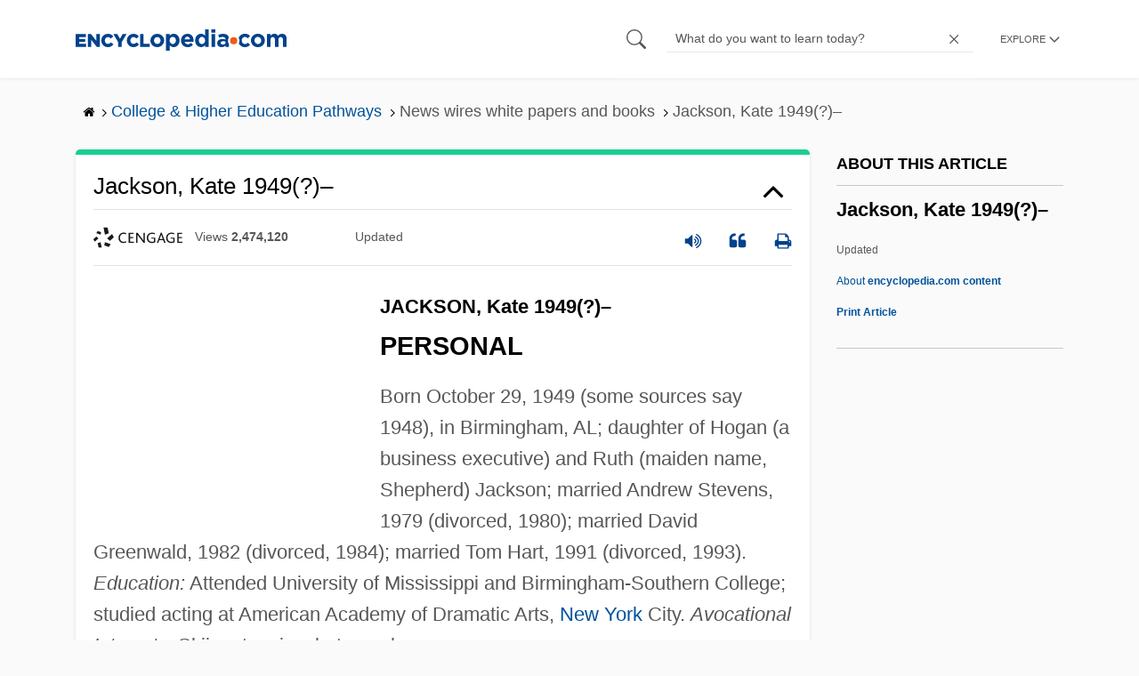

--- FILE ---
content_type: text/html; charset=UTF-8
request_url: https://www.encyclopedia.com/education/news-wires-white-papers-and-books/jackson-kate-1949
body_size: 16517
content:
<!DOCTYPE html><html lang="en" dir="ltr" xmlns:article="http://ogp.me/ns/article#" xmlns:book="http://ogp.me/ns/book#" xmlns:product="http://ogp.me/ns/product#" xmlns:profile="http://ogp.me/ns/profile#" xmlns:video="http://ogp.me/ns/video#" prefix="content: http://purl.org/rss/1.0/modules/content/ dc: http://purl.org/dc/terms/ foaf: http://xmlns.com/foaf/0.1/ og: http://ogp.me/ns# rdfs: http://www.w3.org/2000/01/rdf-schema# schema: http://schema.org/ sioc: http://rdfs.org/sioc/ns# sioct: http://rdfs.org/sioc/types# skos: http://www.w3.org/2004/02/skos/core# xsd: http://www.w3.org/2001/XMLSchema# "><head><meta charset="utf-8" /><meta name="title" content="Jackson, Kate 1949(?)– | Encyclopedia.com" /><link rel="canonical" href="https://www.encyclopedia.com/education/news-wires-white-papers-and-books/jackson-kate-1949" /><meta name="description" content="JACKSON, Kate 1949(?)–PERSONALBorn October 29, 1949 (some sources say 1948), in Birmingham, AL; daughter of Hogan (a business executive) and Ruth (maiden name, Shepherd) Jackson; married Andrew Stevens, 1979 (divorced, 1980); married David Greenwald, 1982 (divorced, 1984); married Tom Hart, 1991 (divorced, 1993). Education: Attended University of Mississippi and Birmingham-Southern College; studied acting at American Academy of Dramatic Arts, New York City. Source for information on Jackson, Kate 1949(?)–: Contemporary Theatre, Film and Television dictionary." /><meta name="abstract" content="JACKSON, Kate 1949(?)–PERSONALBorn October 29, 1949 (some sources say 1948), in Birmingham, AL; daughter of Hogan (a business executive) and Ruth (maiden name, Shepherd) Jackson; married Andrew Stevens, 1979 (divorced, 1980); married David Greenwald, 1982 (divorced, 1984); married Tom Hart, 1991 (divorced, 1993). Education: Attended University of Mississippi and Birmingham-Southern College; studied acting at American Academy of Dramatic Arts, New York City." /><meta name="keywords" content="JACKSON, Kate 1949(?)–PERSONALBorn October 29, 1949 (some sources say 1948), in Birmingham, AL; daughter of Hogan (a business executive) and Ruth (maiden name, Shepherd) Jackson; married Andrew Stevens, 1979 (divorced, 1980); married David Greenwald, 1982 (divorced, 1984); married Tom Hart, 1991 (divorced, 1993). Education: Attended University of Mississippi and Birmingham-Southern College; studied acting at American Academy of Dramatic Arts, New York City." /><meta name="Generator" content="Drupal 8 (https://www.drupal.org)" /><meta name="MobileOptimized" content="width" /><meta name="HandheldFriendly" content="true" /><meta name="viewport" content="width=device-width, initial-scale=1, minimum-scale=1, maximum-scale=1, user-scalable=0" /><link rel="shortcut icon" href="/sites/default/files/favicon.ico" type="image/vnd.microsoft.icon" /><link rel="revision" href="http://www.encyclopedia.com/education/news-wires-white-papers-and-books/jackson-kate-1949" /><title>Jackson, Kate 1949(?)– | Encyclopedia.com</title> <script data-no-optimize="1" data-cfasync="false">
(function(w, d) {
w.adthrive = w.adthrive || {};
w.adthrive.cmd = w.
adthrive.cmd || [];
w.adthrive.plugin = 'adthrive-ads-manual';
w.adthrive.host = 'ads.adthrive.com';var s = d.createElement('script');
s.async = true;
s.referrerpolicy='no-referrer-when-downgrade';
s.src = 'https://' + w.adthrive.host + '/sites/5dc336ff22eddf534ab4417c/ads.min.js?referrer=' + w.encodeURIComponent(w.location.href) + '&cb=' + (Math.floor(Math.random() * 100) + 1);
var n = d.getElementsByTagName('script')[0];
n.parentNode.insertBefore(s, n);
})(window, document);
</script> <script type="70c700b9bb840ab3df352c98-text/javascript">
(function(i,s,o,g,r,a,m){i['GoogleAnalyticsObject']=r;i[r]=i[r]||function(){
(i[r].q=i[r].q||[]).push(arguments)},i[r].l=1*new Date();a=s.createElement(o),
m=s.getElementsByTagName(o)[0];a.async=1;a.src=g;m.parentNode.insertBefore(a,m)
})(window,document,'script','https://www.google-analytics.com/analytics.js','ga');
ga('create', 'UA-64847704-1', 'auto');
ga('send', 'pageview');
</script> <script data-cfasync="false">(function(w,d,s,l,i){w[l]=w[l]||[];w[l].push({'gtm.start':
new Date().getTime(),event:'gtm.js'});var f=d.getElementsByTagName(s)[0],
j=d.createElement(s),dl=l!='dataLayer'?'&l='+l:'';j.async=true;j.src=
'https://www.googletagmanager.com/gtm.js?id='+i+dl;f.parentNode.insertBefore(j,f);
})(window,document,'script','dataLayer','GTM-W4GBLXB');</script><link rel="stylesheet" media="all" href="//cdn.bibblio.org/rcm/4.7/bib-related-content.min.css" /><link rel="stylesheet" media="all" href="/sites/default/files/css/css_9yx4ESJGePceCmnQD-WOclxAhYTuYZc32hfWpr_uEgQ.css" /><link rel="stylesheet" media="all" href="/sites/default/files/css/css_PKoD1c51rXhDWjoL2z3EIsRnpif7i9DxnaRGocb8JzA.css" /><link rel="stylesheet" media="all" href="/sites/default/files/css/css_k9u1IODySqC3j4I1pBBMqRSLt5ZKAL5HHw12USc5C1U.css" /> <!--[if lte IE 8]><script src="/sites/default/files/js/js_VtafjXmRvoUgAzqzYTA3Wrjkx9wcWhjP0G4ZnnqRamA.js"></script><![endif]--><script type="70c700b9bb840ab3df352c98-text/javascript">
var _reportClientErrors = false;
var nodeType = "article",
rootPath = "node";
var dataLayer = [{
pageType : 'article',
}];
</script></head><body class="path-node page-node-type-article"> <noscript><iframe src="https://www.googletagmanager.com/ns.html?id=GTM-W4GBLXB"
height="0" width="0" style="display:none;visibility:hidden"></iframe></noscript> <a href="#main-content" class="visually-hidden focusable"> Skip to main content </a> <header><div class="container"><div class="row"><div class="col align-items-center d-flex"><div style="visibility: hidden; position: absolute; width: 0; height: 0;"> <svg xmlns="http://www.w3.org/2000/svg"> <symbol id="encyclopedia-logo"> <path fill="#00428b" d="M0 5.36h11.54v3.38h-7.6v2.16h6.88v3.14H3.94v2.27h7.7v3.38H0zM13.66 5.36h3.7l5.9 7.57V5.35h3.94V19.7h-3.48l-6.12-7.86v7.86h-3.94zM36.13 19.98a7.55 7.55 0 01-2.89-.55 7.06 7.06 0 01-2.34-1.55 7.46 7.46 0 01-2.16-5.31v-.05a7.49 7.49 0 012.15-5.3 7.2 7.2 0 012.39-1.58 7.81 7.81 0 013.02-.58 8.66 8.66 0 012 .22 6.87 6.87 0 011.65.62 6.6 6.6 0 011.35.95 7.88 7.88 0 011.08 1.2l-3 2.32a5.16 5.16 0 00-1.34-1.23 3.35 3.35 0 00-1.79-.45 3.18 3.18 0 00-1.38.3 3.31 3.31 0 00-1.07.81 3.8 3.8 0 00-.7 1.2 4.24 4.24 0 00-.26 1.48v.04a4.39 4.39 0 00.25 1.5 3.77 3.77 0 00.71 1.23 3.3 3.3 0 001.08.8 3.18 3.18 0 001.38.3 3.92 3.92 0 001.01-.12 3.1 3.1 0 00.84-.36 4.6 4.6 0 00.72-.55 8.37 8.37 0 00.67-.7l2.99 2.13a10.63 10.63 0 01-1.12 1.29A6.41 6.41 0 0140 19.06a7.18 7.18 0 01-1.72.68 8.59 8.59 0 01-2.15.24zM47.8 14.33l-5.44-8.98h4.53l2.94 5.23 2.97-5.23h4.45l-5.45 8.91v5.43h-4zM64.87 19.98a7.55 7.55 0 01-2.89-.55 7.07 7.07 0 01-2.34-1.55 7.45 7.45 0 01-2.16-5.31v-.05a7.49 7.49 0 012.15-5.3A7.2 7.2 0 0162 5.64a7.81 7.81 0 013.02-.58 8.65 8.65 0 012.01.22 6.87 6.87 0 011.65.61 6.6 6.6 0 011.35.96 7.86 7.86 0 011.08 1.2l-3 2.32a5.17 5.17 0 00-1.34-1.23 3.35 3.35 0 00-1.79-.45 3.17 3.17 0 00-1.38.3 3.3 3.3 0 00-1.07.81 3.78 3.78 0 00-.71 1.2 4.23 4.23 0 00-.26 1.48v.04a4.38 4.38 0 00.26 1.5 3.75 3.75 0 00.7 1.23 3.3 3.3 0 001.08.8 3.18 3.18 0 001.38.3 3.92 3.92 0 001.02-.12 3.1 3.1 0 00.84-.35 4.58 4.58 0 00.71-.56 8.36 8.36 0 00.67-.7l2.99 2.13a10.6 10.6 0 01-1.12 1.29 6.4 6.4 0 01-1.37 1.02 7.18 7.18 0 01-1.72.68 8.58 8.58 0 01-2.14.24zM72.4 5.36h3.97v10.86h6.95v3.47H72.4zM91.72 19.98a7.97 7.97 0 01-3.07-.58 7.56 7.56 0 01-2.44-1.59 7.32 7.32 0 01-1.6-2.36 7.2 7.2 0 01-.6-2.88v-.05a7.31 7.31 0 012.22-5.27 7.72 7.72 0 012.46-1.6 8.38 8.38 0 016.15 0 7.56 7.56 0 012.43 1.59 7.33 7.33 0 011.61 2.35 7.2 7.2 0 01.59 2.9v.03a7.31 7.31 0 01-2.22 5.28 7.72 7.72 0 01-2.46 1.6 7.97 7.97 0 01-3.07.58zm.04-3.58a3.58 3.58 0 001.5-.31 3.45 3.45 0 001.15-.83 3.85 3.85 0 00.74-1.22 4.08 4.08 0 00.26-1.48v-.04a4.07 4.07 0 00-.26-1.47 3.78 3.78 0 00-.76-1.23 3.74 3.74 0 00-1.17-.85 3.72 3.72 0 00-2.98-.01 3.58 3.58 0 00-1.15.83 3.62 3.62 0 00-.74 1.22 4.24 4.24 0 00-.25 1.47v.04a4.1 4.1 0 00.26 1.48 3.87 3.87 0 00.75 1.23 3.6 3.6 0 001.16.85 3.48 3.48 0 001.5.32zM101.58 5.23h4.1v2.09a6.49 6.49 0 011.82-1.69 5 5 0 012.68-.66 6.41 6.41 0 012.45.49 6.06 6.06 0 012.1 1.44 7.21 7.21 0 011.47 2.35 8.61 8.61 0 01.56 3.2v.05a8.61 8.61 0 01-.56 3.2 7.34 7.34 0 01-1.45 2.35 5.95 5.95 0 01-2.09 1.44 6.49 6.49 0 01-2.48.49 5.15 5.15 0 01-2.7-.65 7.22 7.22 0 01-1.8-1.51V24h-4.1zm7.54 11.26a3.3 3.3 0 001.37-.28 3.38 3.38 0 001.11-.81 3.91 3.91 0 00.77-1.26 4.52 4.52 0 00.29-1.64v-.06a4.54 4.54 0 00-.29-1.63 3.9 3.9 0 00-.77-1.27 3.4 3.4 0 00-1.11-.8 3.41 3.41 0 00-2.73 0 3.25 3.25 0 00-1.1.8 4.03 4.03 0 00-.76 1.27 4.54 4.54 0 00-.28 1.63v.06a4.54 4.54 0 00.28 1.63 4.02 4.02 0 00.75 1.27 3.24 3.24 0 001.11.8 3.3 3.3 0 001.36.3zM125.96 20.01a8.24 8.24 0 01-3-.54 6.96 6.96 0 01-2.4-1.53 7.1 7.1 0 01-1.58-2.36 7.83 7.83 0 01-.57-3.03v-.06a8.08 8.08 0 01.53-2.9 7.4 7.4 0 011.47-2.4 6.85 6.85 0 015.15-2.22 7.04 7.04 0 013.12.65 6.36 6.36 0 012.2 1.74 7.22 7.22 0 011.3 2.5 10.34 10.34 0 01.42 2.95l-.02.51-.04.57h-10.06a3.46 3.46 0 001.23 2.12 3.67 3.67 0 002.3.72 4.56 4.56 0 001.84-.35 6.22 6.22 0 001.67-1.13l2.35 2.07a7.27 7.27 0 01-2.48 1.98 7.7 7.7 0 01-3.43.71zm2.64-8.68a3.99 3.99 0 00-.97-2.22 2.69 2.69 0 00-2.07-.85 2.75 2.75 0 00-2.1.83 4.18 4.18 0 00-1.03 2.24zM140.9 19.97a6.42 6.42 0 01-2.45-.48 6.07 6.07 0 01-2.1-1.45 7.2 7.2 0 01-1.47-2.35 8.6 8.6 0 01-.55-3.2v-.05a8.6 8.6 0 01.55-3.2 7.33 7.33 0 011.46-2.34 5.92 5.92 0 012.09-1.44 6.48 6.48 0 012.47-.49 5.14 5.14 0 012.71.65 7.26 7.26 0 011.8 1.5V0h4.1v19.7h-4.1v-2.07a6.5 6.5 0 01-1.83 1.68 5 5 0 01-2.68.66zm1.06-3.48a3.3 3.3 0 001.36-.28 3.25 3.25 0 001.1-.81 4.03 4.03 0 00.76-1.27 4.55 4.55 0 00.29-1.63v-.05a4.54 4.54 0 00-.29-1.64 4.04 4.04 0 00-.75-1.27 3.26 3.26 0 00-1.1-.8 3.41 3.41 0 00-2.73 0 3.39 3.39 0 00-1.12.8 3.92 3.92 0 00-.77 1.26 4.52 4.52 0 00-.28 1.65v.05a4.55 4.55 0 00.28 1.63 3.89 3.89 0 00.77 1.27 3.38 3.38 0 001.12.81 3.3 3.3 0 001.36.28zM152.58 0h4.31v3.65h-4.3zm.11 5.23h4.1v14.46h-4.1zM204.8 20.01a8.19 8.19 0 01-3.1-.58 7.58 7.58 0 01-2.47-1.59 7.4 7.4 0 01-1.64-2.37 7.25 7.25 0 01-.59-2.92v-.06a7.25 7.25 0 01.6-2.92 7.46 7.46 0 011.64-2.39 7.8 7.8 0 012.48-1.62 8.09 8.09 0 013.13-.59 8.17 8.17 0 013.1.58 7.57 7.57 0 012.46 1.6 7.4 7.4 0 011.64 2.36 7.24 7.24 0 01.59 2.93v.05a7.25 7.25 0 01-.6 2.93 7.45 7.45 0 01-1.64 2.38 7.8 7.8 0 01-2.48 1.62 8.08 8.08 0 01-3.13.6zm.05-3.54a3.79 3.79 0 001.57-.3 3.46 3.46 0 001.17-.85 3.74 3.74 0 00.74-1.25 4.46 4.46 0 00.26-1.52v-.06a4.26 4.26 0 00-.27-1.52 3.82 3.82 0 00-2-2.13 3.61 3.61 0 00-1.53-.33 3.8 3.8 0 00-1.57.31 3.47 3.47 0 00-1.17.85 3.73 3.73 0 00-.74 1.25 4.47 4.47 0 00-.26 1.52v.05a4.27 4.27 0 00.27 1.52 3.86 3.86 0 001.98 2.14 3.59 3.59 0 001.55.32zM214.94 5.23h4.1v2.05a8.81 8.81 0 01.77-.87 5.32 5.32 0 01.93-.74 4.62 4.62 0 011.15-.51 4.98 4.98 0 011.41-.19 4.91 4.91 0 012.47.6 4.01 4.01 0 011.6 1.69 6.6 6.6 0 012.1-1.71 5.84 5.84 0 012.65-.58 4.74 4.74 0 013.59 1.35 5.51 5.51 0 011.3 3.96v9.41h-4.1v-8.06a3.36 3.36 0 00-.63-2.2 2.2 2.2 0 00-1.78-.74 2.31 2.31 0 00-1.82.74 3.21 3.21 0 00-.67 2.2v8.07h-4.1v-8.07a3.35 3.35 0 00-.62-2.2 2.2 2.2 0 00-1.78-.74 2.32 2.32 0 00-1.82.74 3.21 3.21 0 00-.66 2.2v8.07h-4.1zM171.12 12.8a6.45 6.45 0 011.05-3.53l-.16-.6a4.86 4.86 0 00-1.2-1.97 5.17 5.17 0 00-1.98-1.2 8.89 8.89 0 00-2.9-.42 13.07 13.07 0 00-3.13.32 16.1 16.1 0 00-2.48.84l1.03 3.12a13.94 13.94 0 011.9-.58 9.67 9.67 0 012.09-.2 3.46 3.46 0 012.32.68 2.47 2.47 0 01.78 1.97v.25a11.96 11.96 0 00-1.6-.43 10.06 10.06 0 00-1.92-.16 9.12 9.12 0 00-2.35.28 5.37 5.37 0 00-1.83.85 3.93 3.93 0 00-1.2 1.43 4.55 4.55 0 00-.43 2.05v.05a4.39 4.39 0 00.39 1.9 4.07 4.07 0 001.06 1.39 4.51 4.51 0 001.57.85 6.4 6.4 0 001.93.28 5.91 5.91 0 002.56-.5 5.68 5.68 0 001.8-1.34l-.02 1.57h3.97v-3.06a6.45 6.45 0 01-1.25-3.84zm-2.62 1.8a2.24 2.24 0 01-.87 1.83 3.6 3.6 0 01-2.32.7 2.63 2.63 0 01-1.6-.46 1.51 1.51 0 01-.63-1.29v-.05a1.68 1.68 0 01.75-1.49 3.63 3.63 0 012.07-.5 6.4 6.4 0 011.4.14 6.29 6.29 0 011.2.4zM193.66 14.94a7.57 7.57 0 01-1.53 1.11 3.7 3.7 0 01-1.79.42 3.58 3.58 0 01-1.5-.3 3.5 3.5 0 01-1.17-.85 3.7 3.7 0 01-.74-1.27 4.65 4.65 0 01-.26-1.56v-.05a4.45 4.45 0 01.26-1.52 3.84 3.84 0 01.73-1.25 3.5 3.5 0 011.1-.85 3.19 3.19 0 011.42-.3 3.63 3.63 0 011.85.42 6.72 6.72 0 011.44 1.16l2.5-2.7a7.65 7.65 0 00-2.36-1.78 7.83 7.83 0 00-3.4-.65 7.73 7.73 0 00-3.07.6 7.3 7.3 0 00-2.39 1.61 7.47 7.47 0 00-1.54 2.35 6.45 6.45 0 01.14 6.27 7.3 7.3 0 001.4 2.01 7.4 7.4 0 002.4 1.6 7.58 7.58 0 003 .6 7.24 7.24 0 003.5-.75 9.22 9.22 0 002.4-1.9z" class="a"/> <path fill="#f05b13" d="M181.62 12.8a4.01 4.01 0 11-4.01-4.01 4.01 4.01 0 014.01 4z"/> </symbol> </svg></div><div id="logo"> <a id="imagelink" href="/" title="Home" rel="home" class="site-branding__logo"> <svg width="237" height="24"><use xmlns:xlink="http://www.w3.org/1999/xlink" xlink:href="#encyclopedia-logo"></use></svg> </a></div></div><div class="col hdr-r justify-content-end d-flex align-items-center"><div id="search-form"><form action="https://www.encyclopedia.com/gsearch" method="get"><div class="js-form-item form-item js-form-type-search form-item-keys js-form-item-keys form-no-label"> <span class="field-preffix"> <input class="button js-form-submit form-submit" data-drupal-selector="edit-submit" type="submit" id="edit-submit" value="" /> </span> <input title="Enter the terms you wish to search for." class="searchbox form-search form-input" placeholder="What do you want to learn today?" data-drupal-selector="edit-keys" type="search" id="edit-keys" name="q" value="" size="15" maxlength="128" /> <span class="field-suffix"> <i class="fa ency-close"></i> </span></div><div data-drupal-selector="edit-actions" class="form-actions js-form-wrapper form-wrapper" id="edit-actions" > <input class="button js-form-submit form-submit" data-drupal-selector="edit-submit" type="submit" id="edit-submit" value="Search"></div></form></div> <span class="mobile-search-icon"><i class="fa ency-search"></i></span><div class="hdr-categories-container"><a id="rcLink" class="rc-link" onclick="if (!window.__cfRLUnblockHandlers) return false; toggleFlyout()" data-cf-modified-70c700b9bb840ab3df352c98-=""><span class="text" id="block-trustme-main-menu-menu">EXPLORE</span><i class="fa ency-down"></i></a><div class="rc-flyout" id="rcFlyout"><i onclick="if (!window.__cfRLUnblockHandlers) return false; closeOverlays();" class="fa fa-close" data-cf-modified-70c700b9bb840ab3df352c98-=""></i><div class="categories"> <span class="title">EXPLORE</span><ul block="block-trustme-main-menu"><li> <a href="/earth-and-environment" data-drupal-link-system-path="taxonomy/term/66206">Earth and Environment</a></li><li> <a href="/history" data-drupal-link-system-path="taxonomy/term/66213">History</a></li><li> <a href="/literature-and-arts" data-drupal-link-system-path="taxonomy/term/66208">Literature and the Arts</a></li><li> <a href="/medicine" data-drupal-link-system-path="taxonomy/term/66205">Medicine</a></li><li> <a href="/people" data-drupal-link-system-path="taxonomy/term/66211">People</a></li><li> <a href="/philosophy-and-religion" data-drupal-link-system-path="taxonomy/term/66209">Philosophy and Religion</a></li><li> <a href="/places" data-drupal-link-system-path="taxonomy/term/66214">Places</a></li><li> <a href="/plants-and-animals" data-drupal-link-system-path="taxonomy/term/66210">Plants and Animals</a></li><li> <a href="/science-and-technology" data-drupal-link-system-path="taxonomy/term/66204">Science and Technology</a></li><li> <a href="/social-sciences-and-law" data-drupal-link-system-path="taxonomy/term/66207">Social Sciences and the Law</a></li><li> <a href="/sports-and-everyday-life" data-drupal-link-system-path="taxonomy/term/66212">Sports and Everyday Life</a></li><li> <a href="/references" data-drupal-link-system-path="references">Additional References</a></li><li> <a href="https://www.encyclopedia.com/articles/">Articles</a></li><li> <a href="/daily/" title="Daily History">Daily</a></li></ul></div></div></div></div></div></div> </header><div class="print-logo"><div><div id="block-trustme-printlogo"><div><p><img alt="Encyclopedia.com -- Online dictionary and encyclopedia of facts, information, and biographies" src="/themes/custom/trustme/images/header-logo.jpg" /></p></div></div></div></div><div id="wrapper"> <a id="main-content" tabindex="-1"></a><div class="dialog-off-canvas-main-canvas" data-off-canvas-main-canvas> <main role="main"><div class="container" id="topic_wrap"><div class="row"><div><div class="views-element-container" id="block-trustme-views-block-microsite-topic-fields-sub-nav-block"><div block="block-trustme-views-block-microsite-topic-fields-sub-nav-block"><div class="js-view-dom-id-891987cec787b7d5700dd4d479e9e5f5a6db7955928fac29ca6e8a75cc16f9f5"></div></div></div><div id="block-trustme-breadcrumbs"><div id="expapand_breadcrumb_expanded"><ul class="breadcrumb"><li> <a href="/"> <svg xmlns="http://www.w3.org/2000/svg" width="14" height="14" viewBox="0 300 1792 1792"><path d="M1472 992v480q0 26-19 45t-45 19h-384v-384h-256v384h-384q-26 0-45-19t-19-45v-480q0-1 .5-3t.5-3l575-474 575 474q1 2 1 6zm223-69l-62 74q-8 9-21 11h-3q-13 0-21-7l-692-577-692 577q-12 8-24 7-13-2-21-11l-62-74q-8-10-7-23.5t11-21.5l719-599q32-26 76-26t76 26l244 204v-195q0-14 9-23t23-9h192q14 0 23 9t9 23v408l219 182q10 8 11 21.5t-7 23.5z"/></svg> </a> <svg xmlns="http://www.w3.org/2000/svg" width="15" height="15" viewBox="0 0 1792 1792"><path d="M1171 960q0 13-10 23l-466 466q-10 10-23 10t-23-10l-50-50q-10-10-10-23t10-23l393-393-393-393q-10-10-10-23t10-23l50-50q10-10 23-10t23 10l466 466q10 10 10 23z"/></svg></li><li> <a href="/education"> <span>College &amp; Higher Education Pathways</span> </a> <svg xmlns="http://www.w3.org/2000/svg" width="15" height="15" viewBox="0 0 1792 1792"><path d="M1171 960q0 13-10 23l-466 466q-10 10-23 10t-23-10l-50-50q-10-10-10-23t10-23l393-393-393-393q-10-10-10-23t10-23l50-50q10-10 23-10t23 10l466 466q10 10 10 23z"/></svg></li><li> <span>News wires white papers and books</span> <svg xmlns="http://www.w3.org/2000/svg" width="15" height="15" viewBox="0 0 1792 1792"><path d="M1171 960q0 13-10 23l-466 466q-10 10-23 10t-23-10l-50-50q-10-10-10-23t10-23l393-393-393-393q-10-10-10-23t10-23l50-50q10-10 23-10t23 10l466 466q10 10 10 23z"/></svg></li><li> <span>Jackson, Kate 1949(?)–</span></ul></div></div></div></div><div class="row"><div><div data-drupal-messages-fallback class="hidden"></div></div></div><div class="row"><div class="col-md-9"><div id="block-trustme-content"></div><div class="views-element-container" id="block-trustme-views-block-microsite-topic-fields-main-content-block"><div block="block-trustme-views-block-microsite-topic-fields-main-content-block"><div class="js-view-dom-id-705bb486a5104f3e064abad867cb9e527978b3f96075806fda279c4b166bf32c"></div></div></div><div class="views-element-container" id="block-trustme-views-block-article-article-detail-block"><div block="block-trustme-views-block-article-article-detail-block"><div class="js-view-dom-id-4d117bd543580a8e897a2c19b959cde931d2fee4ee101b6a2c7e1a588da3c831"><div class="articleWrapper"><h1 class="doctitle" data-toggle="collapse" data-target="#collapseExample0" aria-expanded="false" aria-controls="multiCollapseExample0"
> Jackson, Kate 1949(?)–</h1><div class="divpagetoolscontrol"><div class="logo-copy"><div class="ency-provider ency-logo-gale"> <span class="hidden">gale</span></div> <span class="ency-views">views <strong class="topic_views"></strong></span> <span>updated <strong class="topic_updated"></strong></span></div><div class="icons-topics"><div class="speak-title" data-toggle="tooltip" data-placement="bottom" title='Listen title' > <i> <svg xmlns="http://www.w3.org/2000/svg" width="20" height="20" viewBox="0 0 1792 1792"><path fill="#00428b" d="M832 352v1088q0 26-19 45t-45 19-45-19l-333-333h-262q-26 0-45-19t-19-45v-384q0-26 19-45t45-19h262l333-333q19-19 45-19t45 19 19 45zm384 544q0 76-42.5 141.5t-112.5 93.5q-10 5-25 5-26 0-45-18.5t-19-45.5q0-21 12-35.5t29-25 34-23 29-36 12-56.5-12-56.5-29-36-34-23-29-25-12-35.5q0-27 19-45.5t45-18.5q15 0 25 5 70 27 112.5 93t42.5 142zm256 0q0 153-85 282.5t-225 188.5q-13 5-25 5-27 0-46-19t-19-45q0-39 39-59 56-29 76-44 74-54 115.5-135.5t41.5-173.5-41.5-173.5-115.5-135.5q-20-15-76-44-39-20-39-59 0-26 19-45t45-19q13 0 26 5 140 59 225 188.5t85 282.5zm256 0q0 230-127 422.5t-338 283.5q-13 5-26 5-26 0-45-19t-19-45q0-36 39-59 7-4 22.5-10.5t22.5-10.5q46-25 82-51 123-91 192-227t69-289-69-289-192-227q-36-26-82-51-7-4-22.5-10.5t-22.5-10.5q-39-23-39-59 0-26 19-45t45-19q13 0 26 5 211 91 338 283.5t127 422.5z"/></svg> </i></div> <a class="pagetools_showCitation" data-toggle="tooltip" data-placement="bottom" title='Cite this article' > <i data-toggle="modal" data-target="#citationModal0"> <svg xmlns="http://www.w3.org/2000/svg" width="20" height="20" viewBox="0 0 1792 1792"><path fill="#00428b" d="M832 960v384q0 80-56 136t-136 56h-384q-80 0-136-56t-56-136v-704q0-104 40.5-198.5t109.5-163.5 163.5-109.5 198.5-40.5h64q26 0 45 19t19 45v128q0 26-19 45t-45 19h-64q-106 0-181 75t-75 181v32q0 40 28 68t68 28h224q80 0 136 56t56 136zm896 0v384q0 80-56 136t-136 56h-384q-80 0-136-56t-56-136v-704q0-104 40.5-198.5t109.5-163.5 163.5-109.5 198.5-40.5h64q26 0 45 19t19 45v128q0 26-19 45t-45 19h-64q-106 0-181 75t-75 181v32q0 40 28 68t68 28h224q80 0 136 56t56 136z"/></svg> </i> </a> <a rel="nofollow" class="pagetools_hlPrint" data-toggle="tooltip" data-placement="bottom" title='Print this article' > <i> <svg xmlns="http://www.w3.org/2000/svg" width="20" height="20" viewBox="0 0 1792 1792"><path fill="#00428b" d="M448 1536h896v-256h-896v256zm0-640h896v-384h-160q-40 0-68-28t-28-68v-160h-640v640zm1152 64q0-26-19-45t-45-19-45 19-19 45 19 45 45 19 45-19 19-45zm128 0v416q0 13-9.5 22.5t-22.5 9.5h-224v160q0 40-28 68t-68 28h-960q-40 0-68-28t-28-68v-160h-224q-13 0-22.5-9.5t-9.5-22.5v-416q0-79 56.5-135.5t135.5-56.5h64v-544q0-40 28-68t68-28h672q40 0 88 20t76 48l152 152q28 28 48 76t20 88v256h64q79 0 135.5 56.5t56.5 135.5z"/></svg> </i> </a></div></div><div class="doccontentwrapper collapse show" id="collapseExample0"><div class="article-content-ad"></div><h1>JACKSON, Kate 1949(?)–</h1><h2>PERSONAL</h2><p>Born October 29, 1949 (some sources say 1948), in Birmingham, AL; daughter of Hogan (a business executive) and Ruth (maiden name, Shepherd) Jackson; married Andrew Stevens, 1979 (divorced, 1980); married David Greenwald, 1982 (divorced, 1984); married Tom Hart, 1991 (divorced, 1993). <i>Education:</i> Attended University of Mississippi and Birmingham-Southern College; studied acting at American Academy of Dramatic Arts, <a class="interlinked" href="/places/united-states-and-canada/us-political-geography/new-york">New York</a> City. <i>Avocational Interests:</i> Skiing, tennis, photography.</p><p><b>Addresses:</b> <i>Agent</i>—<a class="interlinked" href="/people/literature-and-arts/european-art-1600-present-biographies/william-morris">William Morris</a> Agency, 151 El Camino Dr., Beverly Hills, CA 90212; Cunningham/Escott/Slevin &amp; Doherty Talent Agency, 10635 Santa Monica Blvd., Suite 140, <a class="interlinked" href="/places/united-states-and-canada/us-political-geography/los-angeles">Los Angeles</a>, CA 90025. <i>Manager</i>—Fenton-Kritzer Entertainment, 8840 Wilshire Blvd., Third Floor, Beverly Hills, CA 90211.</p><p><b>Career:</b> Actress, director, and producer. Appeared in television commercials for products, including Mercury cars; previously worked as a tour guide at NBC-TV and as a fashion model.</p><p><b>Member:</b> Screen Actors Guild, Directors Guild of America, American Federation of Television and Radio Artists.</p><p><b>Awards, Honors:</b> Named Discovery of the Year, Hollywood Women's Press Club, 1974; Emmy Award nomination, outstanding lead actress for a single appearance in a drama series, 1978, for <i>James at 15;</i> Golden Globe Award nominations, best television actress—drama, 1977, 1978, 1979, Emmy Award nominations, outstanding lead actress in a drama series, 1977 and 1978, for <i>Charlie's Angels;</i> Golden Globe Award nomination, best performance by an actress in a television series—drama, 1985, for <i>Scarecrow and Mrs. King</i>.</p><h2>CREDITS</h2><h3>Television Appearances; Series:</h3><p>(Television debut) Daphne Harridge, <i>Dark Shadows</i>, NBC, 1970–71.</p><p>Jill Danko, <i>The Rookies</i>, ABC, 1972–76.</p><p>Sabrina Duncan, <i>Charlie's Angels</i>, ABC, 1976–79.</p><p>Amanda King, <i>Scarecrow and Mrs. King</i>, CBS, 1983–87.</p><p>J. C. Wiatt, <i>Baby Boom</i>, NBC, 1988–89.</p><h3>Television Appearances; Movies:</h3><p>Roberta Lockhart, <i>Satan's School for Girls</i>, ABC, 1973.</p><p>Victoria Wells, <i>Killer Bees</i>, ABC, 1974.</p><p>Mary Frances Randey, <i>Death Cruise</i>, ABC, 1974.</p><p><i>Twice In a Lifetime</i>, 1974.</p><p>Carol, <i>Death Scream</i> (also known as <i>Streetkill</i> and <i>The Woman Who Cried Murder</i>), ABC, 1975.</p><p>Donna Gregory, <i>Death at Love House</i>, ABC, 1976.</p><p>Robin, <i>James at Fifteen</i>, NBC, 1977.</p><p>Marion Kirby, <i>Topper</i>, ABC, 1979.</p><p>Jane Mount, <i>Inmates: A Love Story</i>, ABC, 1981.</p><p>Linda Rivers, <i>Thin Ice</i>, CBS, 1981.</p><p>Frannie Greene, <i>Listen to Your Heart</i>, CBS, 1983.</p><p>Mare Blackburn, <i>The Stranger Within</i>, CBS, 1990.</p><p>Voice of Lucy, <i>Homewrecker</i> (also known as <i>Programmed for Murder</i>), Sci-Fi Channel, 1992.</p><p>Dr. Nora Hart, <i>Quiet Killer</i> (also known as <i>Panic in the City</i> and <i><a class="interlinked" href="/medicine/diseases-and-conditions/pathology/black-death">Black Death</a></i>), CBS, 1992.</p><p>Rita Donahue, <i>Empty Cradle</i>, ABC, 1993.</p><p>Arly Hanks, <i>Arly Hanks</i>, 1993.</p><p>Katie Nast, <i>Adrift</i>, CBS, 1993.</p><p><i>The Shrine of Lorna Love</i>, 1993.</p><p>Sandra Clayton, <i>Justice in a Small Town</i> (also known as <i>Hard Evidence, Ordinary Heroes: The Sandra Prine Story</i> and <i>The Sandra Prine Story</i>), NBC, 1994.</p><p>Patsy Holland, <i>Armed and Innocent</i>, CBS, 1994.</p><p>Dr. Rachel Lindsey, <i>The Silence of Adultery</i>, Lifetime, 1995.</p><p>Jessie Arnold, <i>The Cold Heart of a Killer</i> (also known as <i>Survival in the Snow</i> and <i>Murder on the Iditarod Trial</i>), CBS, 1996.</p><p>Dede Cooper, <i>A Kidnapping in the Family</i> (also known <i>as Breach of Faith: The Kidnapping of Kyle Landers</i>), ABC, 1996.</p><p>Rose Earl, <i>What Happened to Bobby Earl?</i> (also known as <i>Murder in a College Town</i>), CBS, 1997.</p><p>Kit Gallagher, <i>Sweet Deception</i> (also known as <i>Sweet Lies</i>), Fox Family Channel, 1998.</p><p>Shelley, <i>Error in Judgement</i>, Cinemax, 1999.</p><p>Olivia Burtis, <i>Satan's School for Girls</i>, ABC, 2000.</p><p>Sharon Carlson, <i>A Mother's Testimony</i>, Lifetime, 2001.</p><p>Terry Logan, <i>Miracle Dogs</i>, Animal Planet, 2003.</p><p><i>No Regrets</i>, Lifetime, 2003.</p><p>Also appeared in <i>The Jenny Storm Homicide</i>.</p><h3>Television Appearances; Pilots:</h3><p><i>The New Healers</i>, ABC, 1972.</p><p><i>Movin' On</i>, NBC, 1972.</p><p>Sabrina Duncan, <i>Charlie's Angels</i>, ABC, 1976.</p><p>Amanda King, <i>Scarecrow and Mrs. King</i>, 1983.</p><h3>Television Appearances; Specials:</h3><p><i>The Mad Mad Mad World of the Super Bowl</i>, NBC, 1977.</p><p><i>ABC 25th Anniversary</i>, ABC, 1978.</p><p><i>The Sensational, Shocking, Wonderful, Wacky Seventies</i>, NBC, 1980.</p><p><i>Get High on Yourself</i>, NBC, 1981.</p><p><i>The Night of 100 Stars II</i>, 1985.</p><p>"The Magical World of Disney," <i>The Disney Hour</i>, NBC, 1988.</p><p><i>The Disney-MGM Studios Theme Park Grand Opening</i>, ABC, 1989.</p><p><i>In a New Light '93</i>, ABC, 1993.</p><p>Arly Hanks, <i>Arly Hanks Mysteries</i>, CBS, 1994.</p><p>Host, <i>New Passages</i> (also known as <i>Gail Sheehy's "New Passages"</i>), 1996.</p><p><i>An All Star Party for Aaron Spelling</i>, ABC, 1998.</p><p><i>The King of Primetime-Aaron Spelling</i>, E! Entertainment Television, 1998.</p><p><i>Headliners &amp; Legends: Farrah Fawcett</i> (documentary), MSNBC, 2000.</p><p>Interviewee, <i>The 70s: The Decade that Changed Television</i>, ABC, 2000.</p><p><i>Charlie's Angels: TV Tales</i> (documentary), E! Entertainment, 2002.</p><h3>Television Appearances; Awards Presentations:</h3><p>Presenter, <i>The 29th Annual Primetime Emmy Awards</i>, 1977.</p><p><i>The 30th Annual Primetime Emmy Awards</i>, CBS, 1978.</p><p>Cohost, <i>The 38th Annual Golden Globe Awards</i>, CBS, 1981.</p><p><i>The 18th Annual People's Choice Awards</i>, 1992.</p><h3>Television Appearances; Episodic:</h3><p>Ellen, "One Ace Too Many," <i>Bonanza</i>, NBC, 1972.</p><p><i>Match Game 73</i>, 1975.</p><p>"The Angels and the Bums," <i>The San Pedro Beach Bums</i>, ABC, 1977.</p><p><i>The Mike Douglas Show</i>, 1977.</p><p>Host, <i>Saturday Night Live</i>, NBC, 1979.</p><p><i>The Tonight Show Starring <a class="interlinked" href="/people/literature-and-arts/film-and-television-biographies/johnny-carson">Johnny Carson</a></i>, NBC, 1979, 1982, 1983, 1984, 1985 and 1990.</p><p><i>The Rosie O'Donnell Show</i>, syndicated, 1996.</p><p>Barbara Cooker, "The Kiss," <i>Ally McBeal</i>, Fox, 1997.</p><p>Katherine Morrisson, "Death Warrant," <i>Dead Man's Gun</i>, Showtime, 1997.</p><p>Julie Smith, "Double Exposure," <i>Twice in a Lifetime</i>, PAX, 1999.</p><p>Voice of Bombshell, "Mind Games," <i>Batman Beyond</i> (animated), 1999.</p><p>Professor Foley, "Making the Grade," <i>Chicken Soup for the Soul</i>, 2000.</p><p>Interviewee, <i>Inside TV Land</i>, TV Land, 2000.</p><p>Voice of Bombshell, "Ro's Gift," <i>The Zeta Project</i> (animated), The WB, 2002.</p><p>Candy, "It's a Hot, Hot, Hot Christmas," <i>Sabrina, the Teenage Witch</i>, The WB, 2002.</p><p><i>The <a class="interlinked" href="/people/literature-and-arts/music-popular-and-jazz-biographies/wayne-brady">Wayne Brady</a> Show</i>, syndicated, 2003.</p><p><i>Hollywood Squares</i>, syndicated, 2004.</p><p>Jan Martin, "In Plain View," <i>Third Watch</i>, NBC, 2004.</p><p>Jan Martin, "Higher Calling," <i>Third Watch</i>, NBC, 2004.</p><p>Also appeared as Janice Morton, "The Identity Crisis," <i>The <a class="interlinked" href="/people/literature-and-arts/film-and-television-biographies/jimmy-stewart">Jimmy Stewart</a> Show</i>.</p><h3>Television Appearances; Miniseries:</h3><p>Interviewee, <i>TV Land Moguls</i> (documentary), TV Land, 2004.</p><h3>Television Work; Movies:</h3><p>Producer, <i>Topper</i>, ABC, 1979.</p><p>Executive coproducer, <i>Child's Cry</i>, 1986.</p><p>Executive producer (with Carla Inger), <i>The Cold Heart of a Killer</i> (also known as <i>Survival in the Snow</i> and <i>Murder on the Iditarod Trail</i>), CBS, 1996.</p><h3>Television Director; Episodic:</h3><p><i>Scarecrow and Mrs. King</i>, CBS, between 1983 and 1987.</p><p><i>Dead Man's Gun</i>, 1997.</p><h3>Film Appearances:</h3><p>Tracy Collins, <i>Night of Dark Shadows</i> (also known as <i>Curse of Dark Shadows</i>), Metro-Goldwyn-Mayer, 1971.</p><p>Sandy Lawton, <i>Limbo</i> (also known as <i>Chained to Yesterday</i> and <i>Women in Limbo</i>), Universal, 1972.</p><p>Nancy Sue Hunnicutt, <i>Thunder and Lightning</i> (also known as <i>Thunder on the Highway</i>), Twentieth Century-Fox, 1977.</p><p>Polly Bishop, <i>Dirty Tricks</i>, Avco Embassy, 1980.</p><p>Claire, <i>Making Love</i>, Twentieth Century-Fox, 1982.</p><p>Diane Bodek, <i>Loverboy</i>, TriStar, 1989.</p><p>Laurie Ann, <i>Panic in the Skies!</i>, <a class="interlinked" href="/philosophy-and-religion/other-religious-beliefs-and-general-terms/miscellaneous-religion/family">The Family</a> Channel, 1996.</p><p>Mom, <i>Larceny</i>, Empire, 2004.</p><p>Suzanne Kennerly, <i>No Regrets</i>, Lifetime, 2004.</p><h3>Stage Appearances:</h3><p><i>The Night of 100 Stars II</i>, 1985.</p><h2>RECORDINGS</h2><h3>Videos:</h3><p><i>Cycling Through China</i> (documentary), 1982.</p><p><i>Dark Shadows 30th Anniversary Tribute</i>, MPI, 1996.</p><h2>OTHER SOURCES</h2><h3>Periodicals:</h3><p><i>People Weekly</i>, June 4, 1979, pp. 94-101; March 7, 1994, pp. 131.</p><p><i>TV Guide</i>, October 28, 2000, pp. 22-28.</p></div><div class="bylinecontainer"> <span>Contemporary Theatre, Film and Television</span> <span></span></div><div class="modal fade" id="citationModal0" tabindex="-1" role="dialog" aria-hidden="true"><div class="modal-dialog modal-lg modal-dialog-scrollable"><div class="modal-content"><div class="modal-header"> <button type="button" class="close" data-dismiss="modal" aria-label="Close"><span aria-hidden="true">&times;</span></button></div><div class="modal-body citation-container"><div class="TopicCitationDiv"><div class="TabbedPanels"><p class="citationprefix"> <a name="citationanchor"></a> <span class="citethis">Cite this article </span> <br> <span class="selectcitationtext">Pick a style below, and copy the text for your bibliography.</span></p><div role="tabpanel" class="TabbedPanels"><ul class="nav nav-tabs" role="tablist"><li role="presentation"> <a href="#mlaTab0" class="active" aria-controls="malTab" role="tab" data-toggle="tab">MLA</a></li><li role="presentation"> <a href="#chicagoTab0" aria-controls="chicagoTab" role="tab" data-toggle="tab">Chicago</a></li><li role="presentation"> <a href="#apaTab0" aria-controls="apaTab" role="tab" data-toggle="tab">APA</a></li></ul><div class="tab-content"><div role="tabpanel" class="tab-pane active" id="mlaTab0"><p class="cittext"> "<a href="/education/news-wires-white-papers-and-books/jackson-kate-1949
">Jackson, Kate 1949(?)–
.</a>" <u>Contemporary Theatre, Film and Television</u>. . <i>Encyclopedia.com.</i> 7 Jan. 2026 <span>&lt;</span><a href="https://www.encyclopedia.com">https://www.encyclopedia.com</a><span>&gt;</span>.</p></div><div role="tabpanel" class="tab-pane" id="chicagoTab0"><p class="cittext"> "Jackson, Kate 1949(?)–
." <u>Contemporary Theatre, Film and Television</u>. . <i>Encyclopedia.com.</i> (January 7, 2026). <a href="/education/news-wires-white-papers-and-books/jackson-kate-1949
">https://www.encyclopedia.com/education/news-wires-white-papers-and-books/jackson-kate-1949</a></p></div><div role="tabpanel" class="tab-pane" id="apaTab0"><p class="cittext"> "Jackson, Kate 1949(?)–
." <u>Contemporary Theatre, Film and Television</u>. . Retrieved January 07, 2026 from Encyclopedia.com: <a href="/education/news-wires-white-papers-and-books/jackson-kate-1949
"> https://www.encyclopedia.com/education/news-wires-white-papers-and-books/jackson-kate-1949</a></p></div></div></div><div class="citation-learnmore"> <a class="citationTrigger" data-toggle="collapse" href="#learnCitation0" role="button" aria-expanded="false" aria-controls="learnCitation0" >Learn more about citation styles <i class="fa fa-angle-down"></i> </a><div class="citation-content collapse" id="learnCitation0"><h3>Citation styles</h3><p> Encyclopedia.com gives you the ability to cite reference entries and articles according to common styles from the Modern Language Association (MLA), The Chicago Manual of Style, and the American Psychological Association (APA).</p><p> Within the “Cite this article” tool, pick a style to see how all available information looks when formatted according to that style. Then, copy and paste the text into your bibliography or works cited list.</p><p> Because each style has its own formatting nuances that evolve over time and not all information is available for every reference entry or article, Encyclopedia.com cannot guarantee each citation it generates. Therefore, it’s best to use Encyclopedia.com citations as a starting point before checking the style against your school or publication’s requirements and the most-recent information available at these sites:</p><div><h4>Modern Language Association</h4><p><a target="_blank" href="http://www.mla.org/style">http://www.mla.org/style</a></p><h4>The Chicago Manual of Style</h4><p><a target="_blank" href="http://www.chicagomanualofstyle.org/tools_citationguide.html">http://www.chicagomanualofstyle.org/tools_citationguide.html</a></p><h4>American Psychological Association</h4><p><a target="_blank" href="http://apastyle.apa.org/">http://apastyle.apa.org/</a></p></div><h5>Notes:</h5><ul class="citationnotes"><li> Most online reference entries and articles do not have page numbers. Therefore, that information is unavailable for most Encyclopedia.com content. However, the date of retrieval is often important. Refer to each style’s convention regarding the best way to format page numbers and retrieval dates.</li><li> In addition to the MLA, Chicago, and APA styles, your school, university, publication, or institution may have its own requirements for citations. Therefore, be sure to refer to those guidelines when editing your bibliography or works cited list.</li></ul></div></div></div></div></div><div class="modal-footer"><div class="label-citation"><div class="icon-citation"> <button class="copy-citation"> <i class="fas fa-copy"></i> </button></div></div></div></div></div></div></div></div></div></div><div id="block-trustme-bottomcontentad"></div><div id="block-moretopicsfromencyclopediacom"><h4>More From encyclopedia.com</h4><div class="bib--rcm-init"><div class="bib__module bib--hover bib--grd-6"></div></div></div></div><div class="col-md-3"><div class="zaga-border"><h4>About this article</h4><h1>Jackson, Kate 1949(?)–</h1><div class="ency-topic-info"> <span class="ency-node-updated"> Updated <b></b> </span> <span class="ency-about-topic"> <a href="/about">About <b>encyclopedia.com content</b></a> </span> <span class="ency-print-topic pagetools_printAll"> Print Article </span></div></div><div><div id="block-trustme-rightcolumntopad"><div style='height: 300px; width: 300px; overflow: hidden;'></div></div><div id="block-trustme-trendingtopics"><div></div></div><div class="views-element-container" id="block-trustme-views-block-related-links-related-combined-links-block"><div block="block-trustme-views-block-related-links-related-combined-links-block"><div class="links-view js-view-dom-id-14557f99ec13efa66b9db37eb7b9a667e0d4007d95c5a0fee674fc7096f02e73"><div><ul class="no-bullet-list"><li><h4></h4></li></ul></div></div></div></div><div id="block-trustme-rightcolumnbottomad"></div><div id="block-youmightalsolike"><h4>You Might Also Like</h4><div><ul class="no-bullet-list"></ul></div></div><div id="block-trustme-rightcolumnmiddlead"><div style='height: 300px; width: 300px; overflow: hidden;'></div></div><div id="block-contentbrowsemodule"><h4>NEARBY TERMS</h4><div class="clear-both content-browse-module"><div> <a href="/women/dictionaries-thesauruses-pictures-and-press-releases/jackson-julia-fl-19th-c"> <span>Jackson, Julia (fl. 19th c.)</span> </a></div><div> <a href="/education/news-wires-white-papers-and-books/jackson-judith-d"> <span>Jackson, Judith D.</span> </a></div><div> <a href="/arts/dictionaries-thesauruses-pictures-and-press-releases/jackson-judge"> <span>Jackson, Judge</span> </a></div><div> <a href="/arts/educational-magazines/jackson-joshilyn"> <span>Jackson, Joshilyn</span> </a></div><div> <a href="/humanities/encyclopedias-almanacs-transcripts-and-maps/jackson-joseph-jefferson-wofford-shoeless-joe"> <span>Jackson, Joseph Jefferson Wofford (&quot;Shoeless Joe&quot;)</span> </a></div><div> <a href="/history/encyclopedias-almanacs-transcripts-and-maps/jackson-joseph-harrison"> <span>Jackson, Joseph Harrison</span> </a></div><div> <a href="/sports/encyclopedias-almanacs-transcripts-and-maps/jackson-joseph-shoeless-joe"> <span>Jackson, Joseph &quot;Shoeless Joe&quot;</span> </a></div><div> <a href="/education/news-wires-white-papers-and-books/jackson-jonathan-1982"> <span>Jackson, Jonathan 1982–</span> </a></div><div> <a href="/arts/educational-magazines/jackson-jon-1938"> <span>Jackson, Jon A. 1938–</span> </a></div><div> <a href="/arts/culture-magazines/jackson-john-n"> <span>Jackson, John N.</span> </a></div><div> <a href="/education/news-wires-white-papers-and-books/jackson-john-m-1950-john-jacks-john-jackson"> <span>Jackson, John M. 1950- (John Jacks, John Jackson)</span> </a></div><div> <a href="/science/dictionaries-thesauruses-pictures-and-press-releases/jackson-john-hughlings"> <span>Jackson, John Hughlings</span> </a></div><div> <a href="/arts/culture-magazines/jackson-john"> <span>Jackson, John A.</span> </a></div><div> <a href="/arts/educational-magazines/jackson-joe-1954"> <span>Jackson, Joe 1954–</span> </a></div><div> <a href="/history/encyclopedias-almanacs-transcripts-and-maps/jackson-jimmy-lee"> <span>Jackson, Jimmy Lee</span> </a></div><div> <a href="/arts/culture-magazines/jackson-jesse-jr"> <span>Jackson, Jesse, Jr.</span> </a></div><div> <a href="/law/encyclopedias-almanacs-transcripts-and-maps/jackson-jesse-louis-sr"> <span>Jackson, Jesse Louis, Sr.</span> </a></div><div> <a href="/african-american-focus/news-wires-white-papers-and-books/jackson-jesse-l-jr"> <span>Jackson, Jesse L., Jr.</span> </a></div><div> <a href="/media/encyclopedias-almanacs-transcripts-and-maps/jackson-jesse-1941"> <span>Jackson, Jesse (1941—)</span> </a></div><div> <a href="/religion/legal-and-political-magazines/jackson-jesse-1941-minister-politician-and-civil-rights-activist"> <span>Jackson, Jesse (1941-), Minister, Politician, and Civil Rights Activist</span> </a></div><div> <a href="/arts/educational-magazines/jackson-jeremy-1973"> <span>Jackson, Jeremy 1973-</span> </a></div><div> <a href="/education/news-wires-white-papers-and-books/jackson-jeanine"> <span>Jackson, Jeanine</span> </a></div><div> <a href="/arts/dictionaries-thesauruses-pictures-and-press-releases/jackson-javon"> <span>Jackson, Javon</span> </a></div><div> <a href="/women/dictionaries-thesauruses-pictures-and-press-releases/jackson-janet-1966"> <span>Jackson, Janet (1966–)</span> </a></div><div> <a href="/african-american-focus/news-wires-white-papers-and-books/jackson-james"> <span>Jackson, James A.</span> </a></div><div class="current-node"> <b>Jackson, Kate 1949(?)–</b></div><div> <a href="/arts/culture-magazines/jackson-kathy-merlock"> <span>Jackson, Kathy Merlock</span> </a></div><div> <a href="/arts/culture-magazines/jackson-kenneth-terry"> <span>Jackson, Kenneth T(erry)</span> </a></div><div> <a href="/arts/educational-magazines/jackson-kenneth-t-1939"> <span>Jackson, Kenneth T. 1939-</span> </a></div><div> <a href="/arts/culture-magazines/jackson-kevin"> <span>Jackson, Kevin</span> </a></div><div> <a href="/arts/educational-magazines/jackson-kevin-1955"> <span>Jackson, Kevin 1955-</span> </a></div><div> <a href="/arts/news-wires-white-papers-and-books/jackson-laura-riding"> <span>Jackson, Laura (Riding)</span> </a></div><div> <a href="/women/dictionaries-thesauruses-pictures-and-press-releases/jackson-lauren-1981"> <span>Jackson, Lauren (1981–)</span> </a></div><div> <a href="/arts/educational-magazines/jackson-lee-1955"> <span>Jackson, Lee 1955–</span> </a></div><div> <a href="/history/encyclopedias-almanacs-transcripts-and-maps/jackson-lillie-mae-carroll"> <span>Jackson, Lillie Mae Carroll</span> </a></div><div> <a href="/arts/educational-magazines/jackson-lisa"> <span>Jackson, Lisa</span> </a></div><div> <a href="/arts/educational-magazines/jackson-lorna-m-1956"> <span>Jackson, Lorna M. 1956–</span> </a></div><div> <a href="/arts/educational-magazines/jackson-lucy-pseudonym"> <span>Jackson, Lucy [A pseudonym]</span> </a></div><div> <a href="/history/encyclopedias-almanacs-transcripts-and-maps/jackson-luther-porter"> <span>Jackson, Luther Porter</span> </a></div><div> <a href="/education/news-wires-white-papers-and-books/jackson-mae"> <span>Jackson, Mae</span> </a></div><div> <a href="/arts/culture-magazines/jackson-maggie"> <span>Jackson, Maggie</span> </a></div><div> <a href="/women/dictionaries-thesauruses-pictures-and-press-releases/jackson-mahalia-1911-1972"> <span>Jackson, Mahalia (1911–1972)</span> </a></div><div> <a href="/media/encyclopedias-almanacs-transcripts-and-maps/jackson-mahalia-1912-1972"> <span>Jackson, Mahalia (1912-1972)</span> </a></div><div> <a href="/arts/educational-magazines/jackson-major-1968"> <span>Jackson, Major 1968-</span> </a></div><div> <a href="/education/news-wires-white-papers-and-books/jackson-mannie-1939"> <span>Jackson, Mannie 1939–</span> </a></div><div> <a href="/arts/culture-magazines/jackson-marian-j"> <span>Jackson, Marian J. A.</span> </a></div><div> <a href="/women/dictionaries-thesauruses-pictures-and-press-releases/jackson-marjorie-1931"> <span>Jackson, Marjorie (1931–)</span> </a></div><div> <a href="/women/encyclopedias-almanacs-transcripts-and-maps/jackson-marjorie-1931"> <span>Jackson, Marjorie (1931—)</span> </a></div><div> <a href="/arts/educational-magazines/jackson-mark-1959"> <span>Jackson, Mark 1959–</span> </a></div><div> <a href="/arts/culture-magazines/jackson-marni"> <span>Jackson, Marni</span> </a></div><div> <a href="/arts/educational-magazines/jackson-marni-1946"> <span>Jackson, Marni 1946-</span> </a></div></div></div></div></div></div></div></main></div></div><div><div class="views-element-container" id="block-trustme-views-block-microsite-topic-fields-bottom-content-block"><div block="block-trustme-views-block-microsite-topic-fields-bottom-content-block"><div class="js-view-dom-id-e6cde9a447887f8cd9fc7ba768aa6840dc608b93e412e9eb10338aabeda5a951"></div></div></div></div><div id="footer"> <footer><div><div class="container"><div id="block-trustme-footerad"><script type="70c700b9bb840ab3df352c98-text/javascript" async src="https://btloader.com/tag?o=5698917485248512&upapi=true&domain=encyclopedia.com"></script><script type="70c700b9bb840ab3df352c98-text/javascript">!function(){"use strict";var e;e=document,function(){var t,n;function r(){var t=e.createElement("script");t.src="https://cafemedia-com.videoplayerhub.com/galleryplayer.js",e.head.appendChild(t)}function a(){var t=e.cookie.match("(^|[^;]+)\\s*__adblocker\\s*=\\s*([^;]+)");return t&&t.pop()}function c(){clearInterval(n)}return{init:function(){var e;"true"===(t=a())?r():(e=0,n=setInterval((function(){100!==e&&"false"!==t||c(),"true"===t&&(r(),c()),t=a(),e++}),50))}}}().init()}();
</script></div></div><div id="block-mailchimp"><div><div id="mc_embed_shell"> </div><link href="//cdn-images.mailchimp.com/embedcode/classic-061523.css" rel="stylesheet" type="text/css" /><style type="text/css">
<!--
#mc_embed_signup {
background-color: #31a1cb;
width: 100%;
max-width: 1200px;
margin: 0 auto;
color: #ffffff;
font-family: Helvetica, Arial, sans-serif;
text-align: center;
}#mc_embed_signup h2 {
color: #ffffff;
font-size: 32px;
font-weight: bold;
margin-bottom: 15px;
text-transform: uppercase;
letter-spacing: 1px;
}#mc_embed_signup .secondary-text {
color: #ffffff;
font-size: 16px;
margin-bottom: 25px;
}#mc_embed_signup form {
display: flex;
flex-direction: column;
align-items: center;
padding: 0;
}#mc_embed_signup .form-fields {
display: flex;
gap: 10px;
width: 100%;
max-width: 1000px;
margin-bottom: 15px;
}#mc_embed_signup .mc-field-group {
flex: 1;
margin: 0;
min-width: 0;
position: relative;
height: 45px;
}#mc_embed_signup .mc-field-group input {
width: 100%;
padding: 12px;
border: none;
border-radius: 4px;
font-size: 14px;
height: 45px;
height: auto;
}#mc_embed_signup .button {
width: 100% !important;
padding: 0px 12px !important;
border: none !important;
border-radius: 4px !important;
font-size: 14px !important;
height: 40px !important;
}#mc_embed_signup .privacy-text {
color: #ffffff;
font-size: 14px;
margin-top: 15px;
}
#mc_embed_signup .indicates-required,
#mc_embed_signup .mc-field-group label,
#mc_embed_signup .optionalParent {
display: none;
}
#mc_embed_signup .mc-field-group input.mce_inline_error {
border: 2px solid #ff4444;
}
#mc_embed_signup .form-fields {
margin-bottom: 25px;
}#mce-responses {
width: 100%;
max-width: 1000px;
margin: 0 auto;
padding: 0 15px;
}
#mce-error-response {
color: #9b0707;
font-size: 16px;
line-height: 1.4;
margin: 15px 0;
text-align: left;
}
#mce-success-response {
color: #ffffff !important;
font-size: 16px;
line-height: 1.4;
margin: 15px 0;
text-align: left;
}
.mc-field-group .mce_inline_error {
display: none !important;
}
input.mce_inline_error {
border: 1px solid rgba(255, 255, 255, 0.5) !important;
background-color: rgba(255, 255, 255, 0.1) !important;
}
@media screen and (max-width: 768px) {#mc_embed_signup h2 {
font-size: 28px;
margin-bottom: 10px;
}#mc_embed_signup .secondary-text {
font-size: 14px;
margin-bottom: 20px;
padding: 0 15px;
}#mc_embed_signup .form-fields {
flex-direction: column;
gap: 15px;
max-width: 100%;
padding: 0 15px;
}#mc_embed_signup .mc-field-group {
width: 100%;
}#mc_embed_signup .button {
width: 100%;
padding: 12px;
}#mc_embed_signup .privacy-text {
font-size: 12px;
}#mce-error-response,
#mce-success-response {
font-size: 14px;
margin: 10px 0;
}
}</style><div id="mc_embed_signup"><h2>Subscribe to our newsletter</h2><p class="secondary-text">Sign up with your email address to receive news and updates.</p><form action="https://gmail.us13.list-manage.com/subscribe/post?u=511f3d1fd5b7a8313a899febe&amp;id=bd717c932a&amp;f_id=003bd6e2f0" class="validate" id="mc-embedded-subscribe-form" method="post" name="mc-embedded-subscribe-form" target="_blank"><div class="form-fields"><div class="mc-field-group"><input class="required text" id="mce-FNAME" name="FNAME" placeholder="First Name" type="text" /></div><div class="mc-field-group"><input class="required text" id="mce-LNAME" name="LNAME" placeholder="Last Name" type="text" /></div><div class="mc-field-group"><input class="required email" id="mce-EMAIL" name="EMAIL" placeholder="Email Address" required="" type="email" /></div><div class="mc-field-group"><input class="button" id="mc-embedded-subscribe" name="subscribe" type="submit" value="SIGN UP" /></div></div><div class="clear foot" id="mce-responses"><div class="response" id="mce-error-response" style="display: none;"> </div><div class="response" id="mce-success-response" style="display: none;"> </div></div><div aria-hidden="true" style="position: absolute; left: -5000px;"><input name="b_511f3d1fd5b7a8313a899febe_bd717c932a" tabindex="-1" type="text" value="" /></div></form><p class="privacy-text">We respect your privacy.</p></div><script type="70c700b9bb840ab3df352c98-text/javascript" src="//s3.amazonaws.com/downloads.mailchimp.com/js/mc-validate.js"></script><script type="70c700b9bb840ab3df352c98-text/javascript">
<!--//--><![CDATA[// ><!--
(function($) { window.fnames = new Array(); window.ftypes = new Array(); fnames[1] = 'FNAME'; ftypes[1] = 'text'; fnames[2] = 'LNAME'; ftypes[2] = 'text'; fnames[0] = 'EMAIL'; ftypes[0] = 'email'; fnames[3] = 'ADDRESS'; ftypes[3] = 'address'; fnames[4] = 'PHONE'; ftypes[4] = 'phone'; fnames[5] = 'BIRTHDAY'; ftypes[5] = 'birthday'; fnames[6] = 'COMPANY'; ftypes[6] = 'text'; }(jQuery)); var $mcj = jQuery.noConflict(true);
//--><!]]>
</script></div></div><nav role="navigation" aria-labelledby="block-trustme-footer-menu" id="block-trustme-footer"><h2 class="visually-hidden" id="block-trustme-footer-menu">Footer menu</h2><ul block="block-trustme-footer"><li> <a href="/" rel="nofollow" data-drupal-link-system-path="&lt;front&gt;">Home</a></li><li> <a href="/about" rel="nofollow" data-drupal-link-system-path="node/1319859">About Us</a></li><li> <a href="/faq" rel="nofollow" data-drupal-link-system-path="node/1319856">Help</a></li><li> <a href="/emailus" rel="nofollow" data-drupal-link-system-path="contact/feedback">Site Feedback</a></li><li> <a href="/privacy" rel="nofollow" data-drupal-link-system-path="node/1319857">Privacy &amp; Cookie Policy</a></li><li> <a href="/termsofservice" rel="nofollow" data-drupal-link-system-path="node/1319858">Terms and Conditions</a></li><li> <a href="https://www.encyclopedia.com/daily/" title="Daily Stories" rel="nofollow">Daily</a></li></ul> </nav><div id="block-trustme-copyright"><div><p><span>© 2019 Encyclopedia.com | All rights reserved.</span></p></div></div></div> </footer></div> <i class="back-to-top"> <svg xmlns="http://www.w3.org/2000/svg" width="60" height="60" viewBox="0 300 1792 1792"><path d="M1395 1184q0 13-10 23l-50 50q-10 10-23 10t-23-10l-393-393-393 393q-10 10-23 10t-23-10l-50-50q-10-10-10-23t10-23l466-466q10-10 23-10t23 10l466 466q10 10 10 23z"/></svg> </i><div class="overlay" onclick="if (!window.__cfRLUnblockHandlers) return false; closeOverlays();" data-cf-modified-70c700b9bb840ab3df352c98-=""></div><script type="application/json" data-drupal-selector="drupal-settings-json">{"path":{"baseUrl":"\/","scriptPath":null,"pathPrefix":"","currentPath":"node\/863006","currentPathIsAdmin":false,"isFront":false,"currentLanguage":"en"},"pluralDelimiter":"\u0003","suppressDeprecationErrors":true,"user":{"uid":0,"permissionsHash":"307da934b26902b030680024e1773791a2d0824c3979c033e76f93f811d7f7eb"}}</script><script src="/sites/default/files/js/js_c8LbWbHV1txem3q8oAzuadnL-HiBShaQH_WRviNqT_g.js" type="70c700b9bb840ab3df352c98-text/javascript"></script><script src="/sites/default/files/js/js_zqxY3WQzYNR0NiKCpM5itT0--wb4EaKcun2onM0X1is.js" type="70c700b9bb840ab3df352c98-text/javascript"></script><script src="/sites/default/files/js/js_7riCSsmZKOyjnTzzQILMa9_W2mWycOMuqO6ECCFCXEk.js" type="70c700b9bb840ab3df352c98-text/javascript"></script><script src="/sites/default/files/js/js_yLV6HYxC2Rnf9ZekS8oWsZmUNhr7FkzcQDF4zydcT90.js" type="70c700b9bb840ab3df352c98-text/javascript"></script><script src="/sites/default/files/js/js_WGXfBW_MzOchPG9FUX5M7UvHZXqRJrIQ3Tfnf5S1iHg.js" type="70c700b9bb840ab3df352c98-text/javascript"></script><script src="/sites/default/files/js/js_tktBfzjnrB7xMITYhdbTb6qmqn2rp18dRqxlbIIfdNk.js" type="70c700b9bb840ab3df352c98-text/javascript"></script><script src="/cdn-cgi/scripts/7d0fa10a/cloudflare-static/rocket-loader.min.js" data-cf-settings="70c700b9bb840ab3df352c98-|49" defer></script></body></html>

--- FILE ---
content_type: text/plain; charset=utf-8
request_url: https://ads.adthrive.com/http-api/cv2
body_size: 4388
content:
{"om":["07qjzu81","0g8i9uvz","0iyi1awv","0kl5wonw","0sm4lr19","1","1007_s04zsea2","1011_302_56233481","1011_302_56862499","1028_8728253","1028_8739779","10310289136970_522754849","10ua7afe","11142692","11509227","11896988","12010084","12010088","12171239","124843_10","12n8yp46","17_24766970","1855783004751170","1891/84814","1dynz4oo","1g2985heict","1g5heict","1zjn1epv","201839500","206_559992","2132:43435727","21t38mbo","2249:553781220","2249:553781814","2249:650649530","2249:655776682","2249:656432979","2249:665741101","2249:674797947","2249:680353640","2249:689641799","2249:704251784","2249:706075502","2307:00xbjwwl","2307:1g5heict","2307:2gev4xcy","2307:4c9wb6f0","2307:4yevyu88","2307:66m08xhz","2307:6wbm92qr","2307:6zt4aowl","2307:72szjlj3","2307:73mggl4h","2307:87gc0tji","2307:8doidghg","2307:8orkh93v","2307:9nex8xyd","2307:9ofmoaig","2307:b9ut4rp0","2307:ddr52z0n","2307:dpuv7rce","2307:f04zcoco","2307:f7piy8nj","2307:fmbxvfw0","2307:gd373wr7","2307:hhfvml3d","2307:i90isgt0","2307:inex5i3c","2307:nmuzeaa7","2307:nwbpobii","2307:o8icj9qr","2307:q0inp94q","2307:r0u09phz","2307:r8iau6rq","2307:s2ahu2ae","2307:s4s41bit","2307:s887ofe1","2307:tqrzcy9l","2307:weipc92n","2307:x7xpgcfc","2307:z37bfdul","23786257","2409_15064_70_85690537","2409_25495_176_CR52240988","2409_25495_176_CR52249307","25_52qaclee","25_op9gtamy","25_oz31jrd0","25_utberk8n","25_yi6qlg3p","262594","262808","2662_199916_T26260025","2676:85402410","2676:86698029","2676:87046810","2715_9888_262594","2715_9888_501276","2760:176_CR52248723","29414696","2974:7994051","2974:8168541","2aqgm79d","2bih8d5k","2hv1wver","3018/35d83a120293734a5e9184d21a237e55","308_125203_21","308_125204_13","33419230","33604372","33iu1mcp","34182009","34534177","3490:CR52248723","34eys5wu","3646_185414_T26469802","3658_104709_9k5midfu","3658_136236_hn3eanl8","3658_136236_x7xpgcfc","3658_15032_n4sd49eg","3658_15078_87gc0tji","3658_15078_ogo426bi","3658_15106_u4atmpu4","3658_15936_dpuv7rce","3658_175625_bsgbu9lt","3658_175625_haf4w7r0","3658_179461_ppn03peq","3658_203382_o8icj9qr","3658_216697_4c9wb6f0","3658_22898_T26278403","3658_26587_z37bfdul","36_46_11125455","3745kao5","381513943572","38899820","3LMBEkP-wis","409_216386","409_223589","409_226346","42604842","43163415","439246469228","44629254","458901553568","47633464","485027845327","492075","4c9wb6f0","4cepw60l","4dor7bwp","4t298iczzkv","4ticzzkv","4zai8e8t","501276","52136743","52136747","522709","5316_139700_e57da5d6-bc41-40d9-9688-87a11ae6ec85","53v6aquw","549410","5510:n4sd49eg","55167461","5563_66529_OADD2.7353040902697_1MB1SJ7XIQCM2XPJVH","5563_66529_OADD2.7353040902703_13KLDS4Y16XT0RE5IS","5563_66529_OADD2.7353040902704_12VHHVEFFXH8OJ4LUR","5563_66529_OADD2.7353040902705_1EI6JL1KCNZJQTKTNU","5563_66529_OADD2.7353040903008_12R0JVJY7L8LZ42RWN","5563_66529_OADD2.7353043681733_1CTKQ7RI7E0NJH0GJ0","5563_66529_OADD2.7353083169082_14CHQFJEGBEH1W68BV","5563_66529_OADD2.8177891568094_1CXM32YD8YH4EB9NHA","55763524","557_409_220149","557_409_220363","557_409_223591","557_409_228085","558_93_ln7h8v9d","558_93_oz31jrd0","558_93_s4s41bit","559992","56071098","56898639","57174564","5f0hb4lw","5j2wfnhs","600618969","60325468","609577512","60f5a06w","61085224","6126533347","6126563651","616794222","618576351","618876699","61900466","619089559","61916211","61932920","61932933","61932958","620646535425","620646535428","62187798","6226543495","6226543513","6226560541","6226563631","6226563651","627506494","628013471","628013474","628153170","628222860","628223277","628359076","628359889","628360579","628360582","628444433","628456310","628456391","628622172","628622178","628622241","628622244","628622250","628683371","628687043","628687157","628687460","628687463","628803013","628841673","629007394","629009180","629167998","629168001","629168565","629171196","629171202","62971378","630928655","6365_61796_784880263591","637752437","63barbg1","651637461","651637462","6547_67916_3Bf00nSrWlVJfO0SgkSL","6547_67916_3RqpxRmll5Ann3a6QjCi","6547_67916_7hfbMBnPUxCbtDWuqvgr","6547_67916_AGadKwnY4IbnLvxf4Qqr","6547_67916_AhfLJmHcmyNI0tLqiDHa","6547_67916_K9Dgaz2YKs9Bk7TytAP9","6547_67916_LXZlupNBvhpSCMYfgyb0","6547_67916_WXubtzq0NxNYggCp87v4","6547_67916_nUcyD0NQO50akUfpcTeF","659713728691","668021496","66m08xhz","673375558002","680_99480_700109389","680_99480_700109399","696622106","6l5qanx0","6qqfd7uj","6tj9m7jw","6wbm92qr","6zt4aowl","702397981","702423494","705115332","705115442","705115523","705116521","705127202","708072154","708072176","708073191","708073269","708074740","708718952","709951512","73mggl4h","74243_74_18482790","74243_74_18482792","744070634321","7eooener","7imiw6gw","7olib62p","8152859","8160967","8193073","8193078","8193103","8341_230731_584799581434975825","8520092","89k0n9nu","8b5u826e","8doidghg","8orkh93v","9010/140f603d0287260f11630805a1b59b3f","9057/0328842c8f1d017570ede5c97267f40d","9057/1ed2e1a3f7522e9d5b4d247b57ab0c7c","9057/211d1f0fa71d1a58cabee51f2180e38f","9057/3697f0b9b3cf889bdae86ecafcf16c1d","9057/5f448328401da696520ae886a00965e2","9380912","97_8193073","97_8193078","98p5nsen","9925w9vu","99r40b5e","9d5f8vic","9nex8xyd","9yffr0hr","WVuKart0qjA","a3ts2hcp","a6ehim9f","ae6edkmg","af9kspoi","b5idbd4d","b9ut4rp0","bd5xg6f6","bmp4lbzm","bpecuyjx","bsgbu9lt","ckmb4c3j","clbujs0n","cp5md72y","cr-08zaqf93u9vd","cr-9muaavbiuatj","cr-Bitc7n_p9iw__vat__49i_k_6v6_h_jce2vj5h_zKxG6djrj","cr-cl92jar3uatj","cr-g7ywwk7qvft","cr-h6q46o706lrgv2","cr-jy54qmkiuatj","cr-jy54qmkiubwe","cr-n6ts81bdu9vd","cr-n6ts81bdubwe","cr-ndebulm8u9vd","cr-ndebulm8uatj","cr-ndebulm8ubwe","cr-ndebulm8ubxe","cr-r5fqbsaru9vd","cr-r5fqbsarubwe","cr-wvy9pnlnu9vd","cu298udl2xr","cuudl2xr","d19msha1","daw00eve","ddr52z0n","dg2WmFvzosE","dpuv7rce","e2c76his","e5l8fjox","e6zn0jdp","ecy21dds","extremereach_creative_76559239","f04zcoco","f0u03q6w","f2u8e0cj","f7piy8nj","f85ra698","fcn2zae1","fj53zarb","fj5atwid","fmbueqst","fmbxvfw0","fpbj0p83","fqeh4hao","fqlrg1ky","ge4kwk32","gtanzg70","hffavbt7","hgrz3ggo","hhfvml3d","hswgcqif","hueqprai","i8f7atd5","i90isgt0","iaqttatc","ikl4zu8e","inex5i3c","j1xlxeqb","jox7do5h","jzqxffb2","k2xfz54q","ksrdc5dk","l45j4icj","lc1wx7d6","leb6igu0","lhgwl31z","lmg9gkk9","ln7h8v9d","lp1gv88s","mkzzyvlu","mnzinbrt","motuel9q","muvxy961","mvtp3dnv","mvvdiixj","n3egwnq7","n8w0plts","nativetouch-32507","nnkhm999","npkuvcja","nwbpobii","o8icj9qr","ocwq7ydo","of8dd9pr","ofoon6ir","op9gtamy","otmpulbi","oz3ry6sr","piwneqqj","prq4f8da","pth04qht","pvgx7ymi","qqvgscdx","qx169s69","r0u09phz","rBRHUYXAz2H6JBkL01x5","riaslz7g","rs49usxl","ru42zlpb","rxj4b6nw","rz1kxzaf","rzvnp7vw","s04zsea2","s4s41bit","s887ofe1","sdeo60cf","t1dqw1q2","t7d69r6a","tcyib76d","ti0s3bz3","u2x4z0j8","u4atmpu4","u690dg05","v6qt489s","vdcb5d4i","vwg10e52","w1ws81sy","w8c88cph","wSS2mS7UbWY","weipc92n","wg6gg1ed","wih2rdv3","wix9gxm5","ws5qkh9j","wtkcj6hw","wu5qr81l","wxfnrapl","x420t9me","xswz6rio","xtxa8s2d","xwhet1qh","y141rtv6","y51tr986","y99sxfwt","yass8yy7","yl6g9raj","z2frsa4f","z37bfdul","zaiy3lqy","zc9mww8x","zfexqyi5","zq298r5evgv","zqr5evgv","zs3aw5p8","zvfjb0vm","zw6jpag6","zxaju0ay","2343608","2343609","2343612","2343613","2344374","2344375","2344386","638791959","638794438","643846157","672549180","672552173","707249248","7942757","7967351","7979132","7979135","cr-e9x05e8u27sm0","cr-e9x05e8u27uiu","cr-e9x05e8u27vix","cr-e9x05e8u27vjv","cr-e9x05h3s17sm0","cr-e9x05h3s17uiu","cr-e9x05h3s17vix","cr-e9x05h3s17vjv","cr-eas10j0u07sm0","cr-eas10j0u07uiu","cr-eas10j0u07vix","cr-edry0m0xt7sm0","cr-f6wv0m1t17sm0","cr-f6wv0m1t17uiu","f9cpze7e","nodohvfi","qnqfz5kx","t8wl12j1"],"pmp":[],"adomains":["123notices.com","1md.org","about.bugmd.com","acelauncher.com","adameve.com","akusoli.com","allyspin.com","askanexpertonline.com","atomapplications.com","bassbet.com","betsson.gr","biz-zone.co","bizreach.jp","braverx.com","bubbleroom.se","bugmd.com","buydrcleanspray.com","byrna.com","capitaloneshopping.com","clarifion.com","combatironapparel.com","controlcase.com","convertwithwave.com","cotosen.com","countingmypennies.com","cratedb.com","croisieurope.be","cs.money","dallasnews.com","definition.org","derila-ergo.com","dhgate.com","dhs.gov","displate.com","easyprint.app","easyrecipefinder.co","ebook1g.peptidesciences.com","fabpop.net","familynow.club","filejomkt.run","fla-keys.com","folkaly.com","g123.jp","gameswaka.com","getbugmd.com","getconsumerchoice.com","getcubbie.com","gowavebrowser.co","gowdr.com","gransino.com","grosvenorcasinos.com","guard.io","hero-wars.com","holts.com","instantbuzz.net","itsmanual.com","jackpotcitycasino.com","justanswer.com","justanswer.es","la-date.com","lightinthebox.com","liverrenew.com","local.com","lovehoney.com","lulutox.com","lymphsystemsupport.com","manualsdirectory.org","meccabingo.com","medimops.de","mensdrivingforce.com","millioner.com","miniretornaveis.com","mobiplus.me","myiq.com","national-lottery.co.uk","naturalhealthreports.net","nbliver360.com","nikke-global.com","nordicspirit.co.uk","nuubu.com","onlinemanualspdf.co","original-play.com","outliermodel.com","paperela.com","paradisestays.site","parasiterelief.com","peta.org","photoshelter.com","plannedparenthood.org","playvod-za.com","printeasilyapp.com","printwithwave.com","profitor.com","quicklearnx.com","quickrecipehub.com","rakuten-sec.co.jp","rangeusa.com","refinancegold.com","robocat.com","royalcaribbean.com","saba.com.mx","shift.com","simple.life","spinbara.com","systeme.io","taboola.com","tackenberg.de","temu.com","tenfactorialrocks.com","theoceanac.com","topaipick.com","totaladblock.com","usconcealedcarry.com","vagisil.com","vegashero.com","vegogarden.com","veryfast.io","viewmanuals.com","viewrecipe.net","votervoice.net","vuse.com","wavebrowser.co","wavebrowserpro.com","weareplannedparenthood.org","xiaflex.com","yourchamilia.com"]}